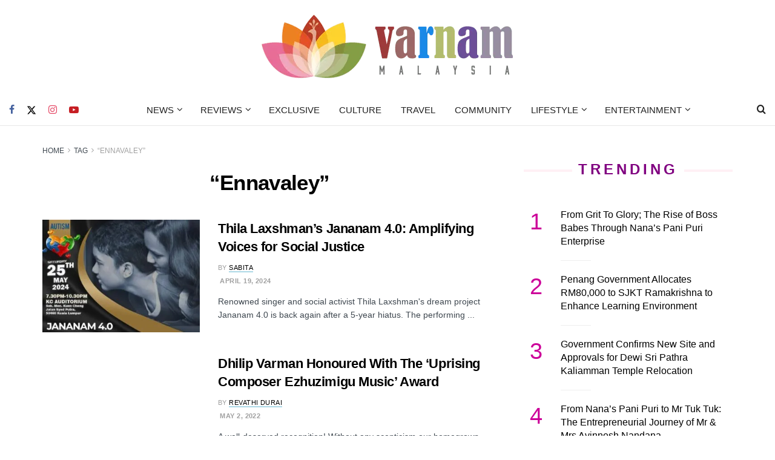

--- FILE ---
content_type: text/html; charset=utf-8
request_url: https://www.google.com/recaptcha/api2/aframe
body_size: 267
content:
<!DOCTYPE HTML><html><head><meta http-equiv="content-type" content="text/html; charset=UTF-8"></head><body><script nonce="JxlQ_tNq-ev0I5BR8iRa_Q">/** Anti-fraud and anti-abuse applications only. See google.com/recaptcha */ try{var clients={'sodar':'https://pagead2.googlesyndication.com/pagead/sodar?'};window.addEventListener("message",function(a){try{if(a.source===window.parent){var b=JSON.parse(a.data);var c=clients[b['id']];if(c){var d=document.createElement('img');d.src=c+b['params']+'&rc='+(localStorage.getItem("rc::a")?sessionStorage.getItem("rc::b"):"");window.document.body.appendChild(d);sessionStorage.setItem("rc::e",parseInt(sessionStorage.getItem("rc::e")||0)+1);localStorage.setItem("rc::h",'1769465886075');}}}catch(b){}});window.parent.postMessage("_grecaptcha_ready", "*");}catch(b){}</script></body></html>